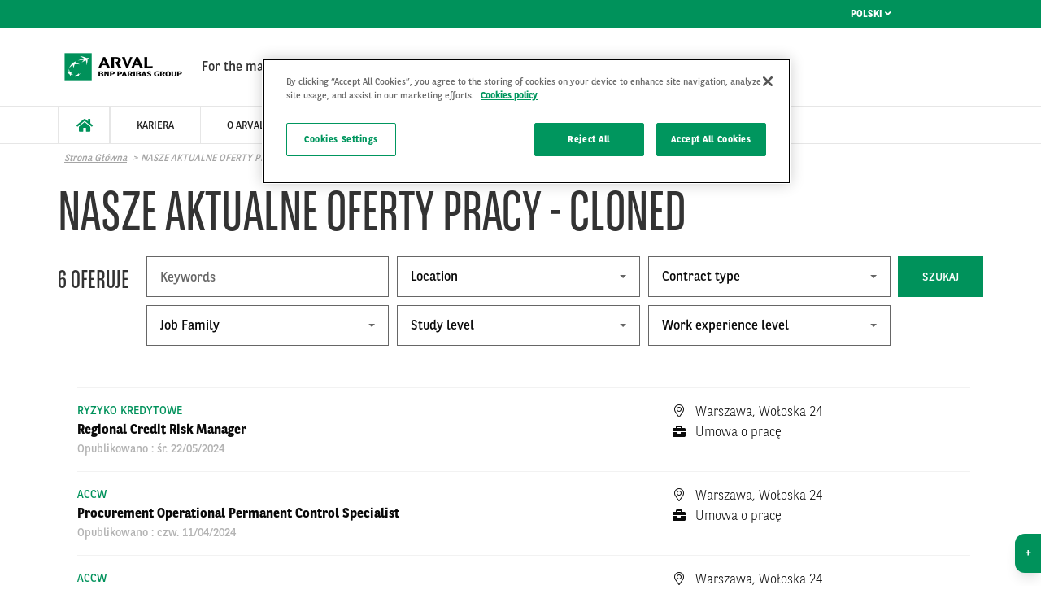

--- FILE ---
content_type: text/html; charset=UTF-8
request_url: https://www.arval.pl/kariera/nasze-aktualne-oferty-pracy-cloned-0
body_size: 40556
content:
<!DOCTYPE html>
<html lang="pl" dir="ltr" prefix="og: https://ogp.me/ns#" class="no-js">
  <head>
    <meta charset="utf-8" />
<script type="text/javascript" src="https://cdn.cookielaw.org/consent/3fb2aaec-a8aa-478a-b000-3e18321f831c/OtAutoBlock.js"></script>
<script src="https://cdn.cookielaw.org/scripttemplates/otSDKStub.js" data-document-language="true" type="text/javascript" charset="UTF-8" data-domain-script="3fb2aaec-a8aa-478a-b000-3e18321f831c"></script>
<script type="text/javascript">
function OptanonWrapper() { }
</script>
<script></script>
<meta name="description" content="Przyjdź do pracy w najlepszej firmie leasingowej w Polsce! Wakaty w sprzedaży, działalności operacyjnej, finansach i IT. Dajemy Ci swobodę w pracy. Ciekawy? Złóż wniosek!" />
<link rel="canonical" href="https://www.arval.pl/kariera/nasze-aktualne-oferty-pracy-cloned-0" />
<link rel="image_src" href="https://www.arval.pl/sites/default/files/147/logos/7c589f41-b9ef-41bd-b1d2-9d80ce7b107d.png" />
<meta property="og:site_name" content="Kariera" />
<meta property="og:type" content="Page" />
<meta property="og:url" content="https://www.arval.pl/kariera/nasze-aktualne-oferty-pracy-cloned-0" />
<meta property="og:title" content="NASZE AKTUALNE OFERTY PRACY - Cloned | Kariera" />
<meta property="og:description" content="Przyjdź do pracy w najlepszej firmie leasingowej w Polsce! Wakaty w sprzedaży, działalności operacyjnej, finansach i IT. Dajemy Ci swobodę w pracy. Ciekawy? Złóż wniosek!" />
<meta property="og:image" content="https://www.arval.pl/sites/default/files/147/logos/7c589f41-b9ef-41bd-b1d2-9d80ce7b107d.png" />
<meta itemprop="name" content="NASZE AKTUALNE OFERTY PRACY - Cloned | Kariera" />
<meta itemprop="image" content="https://www.arval.pl/sites/default/files/147/logos/7c589f41-b9ef-41bd-b1d2-9d80ce7b107d.png" />
<meta name="twitter:card" content="summary_large_image" />
<meta name="twitter:description" content="Przyjdź do pracy w najlepszej firmie leasingowej w Polsce! Wakaty w sprzedaży, działalności operacyjnej, finansach i IT. Dajemy Ci swobodę w pracy. Ciekawy? Złóż wniosek!" />
<meta name="twitter:title" content="NASZE AKTUALNE OFERTY PRACY - Cloned | Kariera" />
<meta name="twitter:url" content="https://www.arval.pl/kariera/nasze-aktualne-oferty-pracy-cloned-0" />
<meta name="twitter:image" content="https://www.arval.pl/sites/default/files/147/logos/7c589f41-b9ef-41bd-b1d2-9d80ce7b107d.png" />
<meta name="Generator" content="Drupal 10 (https://www.drupal.org)" />
<meta name="MobileOptimized" content="width" />
<meta name="HandheldFriendly" content="true" />
<meta name="viewport" content="width=device-width, initial-scale=1.0" />
<meta http-equiv="ImageToolbar" content="false" />
<link rel="apple-touch-icon" href="/themes/custom/arval/apple-touch-icon.png" sizes="180x180" />
<link rel="icon" href="/themes/custom/arval/favicon-48x48.png" sizes="48x48" type="image/png" />
<link rel="icon" href="/themes/custom/arval/favicon-32x32.png" sizes="32x32" type="image/png" />
<link rel="icon" href="/themes/custom/arval/favicon-16x16.png" sizes="16x16" type="image/png" />
<link rel="manifest" href="/themes/custom/arval/site.webmanifest" />
<link rel="mask-icon" href="/themes/custom/arval/safari-pinned-tab.svg" color="#808282" />
<meta name="msapplication-TileColor" content="#da532c" />
<meta name="theme-color" content="#ffffff" />
<link rel="icon" href="/themes/custom/arval/favicon.ico" type="image/vnd.microsoft.icon" />
<link rel="alternate" hreflang="en-pl" href="https://www.arval.pl/kariera/en-pl/our-current-job-offers-cloned" />

    <title>Wakaty w sprzedaży, działalności, personelu i finansach | Praca w Arval</title>
    <link rel="stylesheet" media="all" href="/sites/default/files/css/css_C27LY8Pqv5UMG1vkLwMOGAoayet_d-uADaIHanb1Ezs.css" />
<link rel="stylesheet" media="all" href="/sites/default/files/css/css_tcXbk6-zFAQ6qBX2qjwpDRUYH-qLWniAFpklmrawnAs.css" />
<link rel="stylesheet" media="print" href="/sites/default/files/css/css_2kJcD7gybShO9koUM55Bbpq7wceQhRxpgJb75K_QGDQ.css" />
<link rel="stylesheet" media="all" href="/sites/default/files/css/css_5uJmtJbQ9OAbwBYEQ6mFba9NCiWgwW102wpSclYkLOE.css" />

    <script type="application/json" data-drupal-selector="drupal-settings-json">{"path":{"baseUrl":"\/","pathPrefix":"kariera\/","currentPath":"node\/409649","currentPathIsAdmin":false,"isFront":false,"currentLanguage":"pl"},"pluralDelimiter":"\u0003","suppressDeprecationErrors":true,"arval":{"externalAPIUrl":"https:\/\/api-pws.arval.com\/api\/v1\/","checkoutURL":"https:\/\/privatelease-checkout.arval.nl\/s\/login\/SelfRegister","recaptchaSiteKey":"6LcTCu0UAAAAAF583ZFZT_WrTeIJBOpKC2RZtwKT"},"arval_reconciliation":{"google_analytics":{"googletagmanagers":["GTM-MVPKT57"]}},"ajaxTrustedUrl":{"\/kariera\/nasze-aktualne-oferty-pracy-cloned-0":true},"csp":{"nonce":"SWJJqm795lmjRhRm-N7ggA"},"currentSite":147,"user":{"uid":0,"permissionsHash":"6603512003bbafa2a2824b1ecb188541a4b74982b0448e66c27c9faabcd5164e"}}</script>
<script src="/sites/default/files/js/js_qCGjgAstktsw-5AXtcuLCxCc5SM7zBYQETPFhh4lq5c.js" data-ot-ignore=""></script>
<script src="https://www.googletagmanager.com/gtag/js" async="async"></script>
<script src="/sites/default/files/js/js_Eufi-2GvULg3yzIB-OCANPgQb3pWjfuMIGApYackda0.js" data-ot-ignore=""></script>

  </head>
  <body site="147" class="microsite lang-pl section-kariera path-node node--type-page page-node-type-page">
  <a href="#main-content" class="show-on-focus skip-link">
    Przejdź do treści
  </a>
  
    <div class="dialog-off-canvas-main-canvas" data-off-canvas-main-canvas>
    
<script>
  var pushedData = {};
  pushedData = {"country":"pl","site_type":"undefined","site_page_cat":"Search","user_type":"Candidate","site_target":"Candidate","site_product":null,"news_theme":"undefined","news_category":"undefined","partner_page":"kariera","page_title":"other-page","page_section":"undefined","site_page_target":"retail","site_page_segment":"SME","client_profile":"undefined","site_environment":"PROD","test_user":false,"site_page_offer":"undefined"};
  pushedData.event = 'custompageview';
  pushedData.pagename = window.location.pathname;

  for (var key in pushedData) {
    pushedData[key] = pushedData[key] == null ? undefined : pushedData[key];
  }

  window.dataLayer = window.dataLayer || [];
  window.dataLayer.push(pushedData);
</script>



<div  class="off-canvas-wrapper">
  <div class="inner-wrap off-canvas-wrapper-inner"
       id="inner-wrap"
       data-off-canvas-wrapper>

    <aside id="left-off-canvas-menu"
           class="off-canvas left-off-canvas-menu position-left"
           role="complementary"
           data-off-canvas>
      
    </aside>

    <aside id="right-off-canvas-menu"
           class="off-canvas right-off-canvas-menu position-right"
           role="complementary"
           data-off-canvas>
      
    </aside>

    <div class="off-canvas-content" data-off-canvas-content>
      <div class="header-sticky--container" data-sticky-container>
        <div class="header-sticky"
             data-top-anchor="header--main-menu:top">
                                <div class="meta-header row expanded show-for-medium whitelabel--main-background-color--background hide-for-apollo">
              <div class="row">
                  <div>
    

<section class="language-switcher-language-site-factory-url block-languageswitcher language-switcher medium-2 float-right" id="block-languageswitcher" role="navigation">
  
  
    

  
          
  
    <ul class="links dropdown menu language-switcher--menu" data-dropdown-menu data-alignment="right">
            <li class="language-switcher--current">
        <a href="#">
          Polski
          <i class="fa fa-angle-down hide-for-apollo"></i>
          <i class="icon state-icon fa fa-caret-down show-inline-for-apollo icon-right"></i>
        </a>
        <ul class="language-switcher--available menu vertical">
          <li hreflang="en-pl" data-drupal-link-system-path="node/409649" class="en-pl"><a href="/kariera/en-pl/our-current-job-offers-cloned" class="dropdown-item text-uppercase language-link" hreflang="en-pl" data-drupal-link-system-path="node/409649">en</a></li><li hreflang="pl" data-drupal-link-system-path="node/409649" class="pl is-active" aria-current="page"><a href="/kariera/nasze-aktualne-oferty-pracy-cloned-0" class="dropdown-item text-uppercase language-link is-active" hreflang="pl" data-drupal-link-system-path="node/409649" aria-current="page">pl</a></li>        </ul>
      </li>
          </ul>
  
    
    
  </section>

  </div>

              </div>
            </div>
          
          <header class="row expanded l-header"
                  role="banner"
                  aria-label="Site header"
          >
            <div class="header-container">

                                                <div class="header--main-infos" id="header--main-infos">
                      <div class="region--header row">
    
  
  <a href="https://www.arval.pl/kariera" class="header--logo">
    <img src="https://www.arval.pl/sites/default/files/styles/header_logo/public/147/logos/7c589f41-b9ef-41bd-b1d2-9d80ce7b107d.png?itok=t9gxg9WT" alt="Arval" title="Arval"/>
  </a>

  <div class="header--baseline show-for-medium hide-for-apollo">
    For the many journeys in life  </div>


<section id="block-arvalglobalmenu" class="block-arvalglobalmenu block--arval-menu--field-contact-menu block--view-mode--full">
  
  
    

  
            <div class="arval-menu arval-menu--contact-menu show-for-medium">
          
          </div>

    
    
  </section>

  </div>

                  </div>
                              
                              <div class="row expanded l-main-menu show-for-medium" id="header--main-menu">
                  

  <div class="header-menus--region medium-horizontal menu row" data-responsive-menu="medium-dropdown" data-closing-time="200" data-hover-delay="0">
    <section id="block-main-menu" class="block-main-menu hide-for-apollo block--arval-menu--field-main-menu block--view-mode--full">
  
  
    

  
          <div class="arval-menu arval-menu--main-menu">
  <div class="arval-menu--header-menu--item-basic header-menu--item--home">
    <a href="https://www.arval.pl/kariera" class="whitelabel--main-background-color--text" data-header-item aria-label="home"><i class="fas fa-home"></i></a>
  </div>

          <div class="paragraph paragraph--type--menu-segment paragraph--view-mode--menu-level-1">
              <li class="arval-menu--header-menu--item" data-header-item>
                  <a href="https://arval.pl/kariera" class="arval-menu--header-menu--toggle" data-header-item-target>
  
<div class="field field-paragraph--field-title field-name-field-title field-type-string field-label-hidden">
    <div class="field-items" id="divUserLogin">
          <div class="field-item">Kariera</div>
      </div>
</div></a>
                </li>

    <li class="arval-menu--header-menu--item" data-header-item>
                  <a href="https://arval.pl/ogolne/o-arval" class="arval-menu--header-menu--toggle" data-header-item-target>
  
<div class="field field-paragraph--field-title field-name-field-title field-type-string field-label-hidden">
    <div class="field-items" id="divUserLogin">
          <div class="field-item">O Arval </div>
      </div>
</div></a>
                </li>

    <li class="arval-menu--header-menu--item" data-header-item>
                  <a href="https://www.arval.pl" class="arval-menu--header-menu--toggle" data-header-item-target>
  
<div class="field field-paragraph--field-title field-name-field-title field-type-string field-label-hidden">
    <div class="field-items" id="divUserLogin">
          <div class="field-item">Strona firmowa Arval</div>
      </div>
</div></a>
                </li>


      </div>



  </div>

    
    
  </section>

  </div>

                </div>
              
              <div class="progress-line">
                <div class="progress-line--bar whitelabel--main-background-color--background"></div>
              </div>
                                                                                  <button data-arval-toggle="#main-menu--mobile"
                      class="main-menu--mobile-toggle show-for-small-only hamburger hamburger--slider"
                      aria-label="Show Navigation Menu" aria-expanded="false" tabindex="0">
                    <span class="hamburger-box">
                      <span class="hamburger-inner"></span>
                    </span>
                  </button>
                                          </div>
          </header>
        </div>
      </div>

      
      <div class="row expanded">
        <main id="main" class="body-content-wrapper cell" role="main">

          
          
                      <div class="region-highlighted">
  <section id="block-arval-breadcrumbs" class="block-arval-breadcrumbs">
  
  
    

  
      <div data-next-ui="true">
    <div class="grid-container">
      <div class="grid-row">
        <div class="w-full hidden md:block breadcrumb_align--logo">
          <div class="relative">
                
                <nav  class="breadcrumb w-full z-10" role="navigation" aria-labelledby="system-breadcrumb">
        <ul class="flex items-center overscroll-x-auto">
                                    <li class="whitespace-no-wrap">
                <a href="/kariera">Strona główna</a>
              </li>
                                                                  <li class="current whitespace-no-wrap">NASZE AKTUALNE OFERTY PRACY - Cloned</li>
                  </ul>
      </nav>
    
          </div>
        </div>
      </div>
    </div>
  </div>

    
  </section>

</div>

          
          <a id="main-content"></a>

                      <section>
              <div class="region--content">
  <section id="block-arval-messages" class="block-arval-messages">
  
  
    

  
      <div class="row">
    <div class="medium-12 columns">
      <div data-drupal-messages-fallback class="hidden"></div>
    </div>
  </div>

    
  </section>
<div id="block-arval-page-title" class="block-arval-page-title">
  <div class="row">
    <div class="medium-12 columns">
      
  <h1><span>NASZE AKTUALNE OFERTY PRACY - Cloned</span>
</h1>


    </div>
  </div>
</div>
<section id="block-arval-content" class="block-arval-content">
  
  
    

  
          
<article id="node-409649" >

    
        

    
        <div class="view-mode-full">
      
  
<div class="field field-node--field-content field-name-field-content field-type-entity-reference-revisions field-label-hidden">
    <div class="field-items" id="divUserLogin">
          <div class="field-item">  <div class="paragraph--container--small paragraph paragraph--type--career-job-offer-search-list paragraph--view-mode--default">
          <div class="views-element-container"><div class="js-view-dom-id-0cd2dfd6461fb7c624fe29ef6ebe49cf3c45bae96ed4b41f3a8512d414cf7607 row">
  
  
  

    <div class="js-view-dom-id-0cd2dfd6461fb7c624fe29ef6ebe49cf3c45bae96ed4b41f3a8512d414cf7607 row search-form--job-offer paragraph--container--small paragraph paragraph--type--">
      <div class="column">
    <div class="search-form--wrapper">
      <header class="search-form--header">
                    6 oferuje          </header>

      <div class="search-form--content">
              <form class="views-exposed-form" data-drupal-selector="views-exposed-form-arval-job-offers-embed-search-list" action="/kariera/nasze-aktualne-oferty-pracy-cloned-0" method="get" id="views-exposed-form-arval-job-offers-embed-search-list" accept-charset="UTF-8">
  <div class="active-mobile">
  <div class="search-form--content search-mobile--wrapper">
    <div class="search-mobile--form search-form--form column no-padding">
      <div class="search-form--filters column no-padding medium-9">
        <div class="search-mobile--advanced small-12"><div class="job-offer--filter column small-12 medium-4 no-padding-small-only tiny-padding end"><div class="js-form-item form-item js-form-type-textfield form-item-name js-form-item-name form-no-label">
      

<label for="edit-name" class="visually-hidden">
    <div class="fake-checkbox"></div>
    Keywords
  </label>
        <input data-drupal-selector="edit-name" arval_suggestion="views_exposed_form_arval_job_offers_embed_search_list" type="text" id="edit-name" name="name" value="" size="30" maxlength="128" placeholder="Keywords" class="form-text" />

        </div>
</div><div class="job-offer--filter column small-12 medium-4 no-padding-small-only tiny-padding end"><div class="js-form-item form-item js-form-type-select form-item-field-location-target-id js-form-item-field-location-target-id form-no-label">
      

<label for="edit-field-location-target-id" class="visually-hidden">
    <div class="fake-checkbox"></div>
    Location 
  </label>
        

<select data-drupal-selector="edit-field-location-target-id" arval_suggestion="views_exposed_form_arval_job_offers_embed_search_list" id="edit-field-location-target-id" name="field_location_target_id" class="form-select" data-arval-select="">
            <option value="All" selected="selected">Location </option>
                <option value="14984">Kraków</option>
                <option value="14983">Warszawa, Wołoska 24</option>
      </select>

        </div>
</div><div class="job-offer--filter column small-12 medium-4 no-padding-small-only tiny-padding end"><div class="js-form-item form-item js-form-type-select form-item-field-contract-type-target-id js-form-item-field-contract-type-target-id form-no-label">
      

<label for="edit-field-contract-type-target-id" class="visually-hidden">
    <div class="fake-checkbox"></div>
    Contract type 
  </label>
        

<select data-drupal-selector="edit-field-contract-type-target-id" arval_suggestion="views_exposed_form_arval_job_offers_embed_search_list" id="edit-field-contract-type-target-id" name="field_contract_type_target_id" class="form-select" data-arval-select="">
            <option value="All" selected="selected">Contract type </option>
                <option value="15550">Umowa o pracę</option>
                <option value="15551">Umowa zlecenie</option>
      </select>

        </div>
</div><div class="job-offer--filter column small-12 medium-4 no-padding-small-only tiny-padding end"><div class="js-form-item form-item js-form-type-select form-item-field-team-category-target-id js-form-item-field-team-category-target-id form-no-label">
      

<label for="edit-field-team-category-target-id" class="visually-hidden">
    <div class="fake-checkbox"></div>
    Job Family
  </label>
        

<select data-drupal-selector="edit-field-team-category-target-id" arval_suggestion="views_exposed_form_arval_job_offers_embed_search_list" id="edit-field-team-category-target-id" name="field_team_category_target_id" class="form-select" data-arval-select="">
            <option value="All" selected="selected">Job Family</option>
                <option value="26852">ACCW</option>
                <option value="26853">ACCW</option>
                <option value="15475">Administracja</option>
                <option value="15571">Administracja</option>
                <option value="15295">Dział handlowy</option>
                <option value="15572">Dział handlowy</option>
                <option value="15297">Dział sprzedaży</option>
                <option value="15574">Dział sprzedaży</option>
                <option value="15474">Dział techniczny</option>
                <option value="15575">Dział techniczny</option>
                <option value="15296">Dział zakupów</option>
                <option value="15576">Dział zakupów</option>
                <option value="15299">HR &amp; Facility</option>
                <option value="15577">HR &amp; Facility</option>
                <option value="14996">Marketing i komunikacja</option>
                <option value="15578">Marketing i komunikacja</option>
                <option value="15298">Remarketing</option>
                <option value="15581">Remarketing</option>
                <option value="15301">Retail</option>
                <option value="15573">Retail</option>
                <option value="15300">Ryzyko kredytowe</option>
                <option value="15579">Ryzyko kredytowe</option>
      </select>

        </div>
</div><div class="job-offer--filter column small-12 medium-4 no-padding-small-only tiny-padding end"><div class="js-form-item form-item js-form-type-select form-item-field-study-level-target-id js-form-item-field-study-level-target-id form-no-label">
      

<label for="edit-field-study-level-target-id" class="visually-hidden">
    <div class="fake-checkbox"></div>
    Study level 
  </label>
        

<select data-drupal-selector="edit-field-study-level-target-id" arval_suggestion="views_exposed_form_arval_job_offers_embed_search_list" id="edit-field-study-level-target-id" name="field_study_level_target_id" class="form-select" data-arval-select="">
            <option value="All" selected="selected">Study level </option>
                <option value="15291">średnie</option>
                <option value="15292">wyższe</option>
                <option value="15294">wyższe ekonomiczne</option>
                <option value="15293">wyższe techniczne</option>
      </select>

        </div>
</div><div class="job-offer--filter column small-12 medium-4 no-padding-small-only tiny-padding end"><div class="js-form-item form-item js-form-type-select form-item-field-work-experience-level-target-id js-form-item-field-work-experience-level-target-id form-no-label">
      

<label for="edit-field-work-experience-level-target-id" class="visually-hidden">
    <div class="fake-checkbox"></div>
    Work experience level
  </label>
        

<select data-drupal-selector="edit-field-work-experience-level-target-id" arval_suggestion="views_exposed_form_arval_job_offers_embed_search_list" id="edit-field-work-experience-level-target-id" name="field_work_experience_level_target_id" class="form-select" data-arval-select="">
            <option value="All" selected="selected">Work experience level</option>
                <option value="14987">0 do 2 lat</option>
                <option value="14988">0 do 3 lat</option>
                <option value="14989">1 do 4 lat</option>
                <option value="14990">2 do 4 lat</option>
                <option value="14991">2 do 5 lat</option>
                <option value="14992">3 do 5 lat</option>
                <option value="14993">5 do 7 lat</option>
                <option value="14994">7 do 10 lat</option>
      </select>

        </div>
</div></div>
      </div>
      <div class="search-form--actions search-mobile--submit">
        <div data-drupal-selector="edit-actions" class="form-actions js-form-wrapper form-wrapper" arval_suggestion="views_exposed_form_arval_job_offers_embed_search_list" id="edit-actions"><input class="success button radius primary expanded text-uppercase js-form-submit form-submit" data-drupal-selector="edit-submit-arval-job-offers" type="submit" id="edit-submit-arval-job-offers" value="Szukaj" />
</div>

      </div>
    </div>
  </div>
</div>

</form>

      
          </div>
    </div>
  </div>
  </div>


  <div class="job-offer--search-results">
    <div class="item-list">
  
  <ul>

          <li>

<div class="column no-padding-small-only">
  <div class="job-offer job-offer--teaser" style="border-color: transparent">
    <div class="row small-collapse">
      <div class="job-offer--main column medium-8 small-6">
        
<div class="job-offer--field-team-category">
                Ryzyko kredytowe
      </div>

<div class="job-offer--name">
                <a href="/kariera/ryzyko-kredytowe/regional-credit-risk-manager-warszawa-woloska-24" hreflang="pl">Regional Credit Risk Manager</a>
      </div>

<div class="job-offer--field-publication-date">
    Opublikowano :
            <time datetime="2024-05-22T12:00:00Z">śr. 22/05/2024</time>

      </div>

      </div>
      <div class="job-offer--side column medium-4 small-6">
        
<div class="job-offer--field-location">
    <span class="icon-container">
    <i class="fal fa-map-marker-alt"></i>
  </span>
            Warszawa, Wołoska 24
      </div>

        
<div class="job-offer--field-contract-type">
    <span class="icon-container">
    <i class="fas fa-briefcase"></i>
  </span>
            Umowa o pracę
      </div>

      </div>
    </div>
  </div>
</div>
</li>
          <li>

<div class="column no-padding-small-only">
  <div class="job-offer job-offer--teaser" style="border-color: transparent">
    <div class="row small-collapse">
      <div class="job-offer--main column medium-8 small-6">
        
<div class="job-offer--field-team-category">
                ACCW
      </div>

<div class="job-offer--name">
                <a href="/kariera/accw/procurement-operational-permanent-control-specialist-warszawa-woloska-24" hreflang="pl">Procurement Operational Permanent Control Specialist</a>
      </div>

<div class="job-offer--field-publication-date">
    Opublikowano :
            <time datetime="2024-04-11T12:00:00Z">czw. 11/04/2024</time>

      </div>

      </div>
      <div class="job-offer--side column medium-4 small-6">
        
<div class="job-offer--field-location">
    <span class="icon-container">
    <i class="fal fa-map-marker-alt"></i>
  </span>
            Warszawa, Wołoska 24
      </div>

        
<div class="job-offer--field-contract-type">
    <span class="icon-container">
    <i class="fas fa-briefcase"></i>
  </span>
            Umowa o pracę
      </div>

      </div>
    </div>
  </div>
</div>
</li>
          <li>

<div class="column no-padding-small-only">
  <div class="job-offer job-offer--teaser" style="border-color: transparent">
    <div class="row small-collapse">
      <div class="job-offer--main column medium-8 small-6">
        
<div class="job-offer--field-team-category">
                ACCW
      </div>

<div class="job-offer--name">
                <a href="/kariera/accw/corporate-credit-analyst-warszawa-woloska-24" hreflang="pl">Corporate Credit Analyst</a>
      </div>

<div class="job-offer--field-publication-date">
    Opublikowano :
            <time datetime="2024-04-09T12:00:00Z">wt. 09/04/2024</time>

      </div>

      </div>
      <div class="job-offer--side column medium-4 small-6">
        
<div class="job-offer--field-location">
    <span class="icon-container">
    <i class="fal fa-map-marker-alt"></i>
  </span>
            Warszawa, Wołoska 24
      </div>

        
<div class="job-offer--field-contract-type">
    <span class="icon-container">
    <i class="fas fa-briefcase"></i>
  </span>
            Umowa o pracę
      </div>

      </div>
    </div>
  </div>
</div>
</li>
          <li>

<div class="column no-padding-small-only">
  <div class="job-offer job-offer--teaser" style="border-color: transparent">
    <div class="row small-collapse">
      <div class="job-offer--main column medium-8 small-6">
        
<div class="job-offer--field-team-category">
                ACCW
      </div>

<div class="job-offer--name">
                <a href="/kariera/accw/retail-onboarding-specialist-warszawa-woloska-24" hreflang="pl">Retail Onboarding Specialist </a>
      </div>

<div class="job-offer--field-publication-date">
    Opublikowano :
            <time datetime="2024-04-08T12:00:00Z">pon. 08/04/2024</time>

      </div>

      </div>
      <div class="job-offer--side column medium-4 small-6">
        
<div class="job-offer--field-location">
    <span class="icon-container">
    <i class="fal fa-map-marker-alt"></i>
  </span>
            Warszawa, Wołoska 24
      </div>

        
<div class="job-offer--field-contract-type">
    <span class="icon-container">
    <i class="fas fa-briefcase"></i>
  </span>
            Umowa o pracę
      </div>

      </div>
    </div>
  </div>
</div>
</li>
          <li>

<div class="column no-padding-small-only">
  <div class="job-offer job-offer--teaser" style="border-color: transparent">
    <div class="row small-collapse">
      <div class="job-offer--main column medium-8 small-6">
        
<div class="job-offer--field-team-category">
                Dział sprzedaży
      </div>

<div class="job-offer--name">
                <a href="/kariera/dzial-sprzedazy/account-manager-warszawa-woloska-24" hreflang="pl">Account Manager </a>
      </div>

<div class="job-offer--field-publication-date">
    Opublikowano :
            <time datetime="2024-04-05T12:00:00Z">pt. 05/04/2024</time>

      </div>

      </div>
      <div class="job-offer--side column medium-4 small-6">
        
<div class="job-offer--field-location">
    <span class="icon-container">
    <i class="fal fa-map-marker-alt"></i>
  </span>
            Warszawa, Wołoska 24
      </div>

        
<div class="job-offer--field-contract-type">
    <span class="icon-container">
    <i class="fas fa-briefcase"></i>
  </span>
            Umowa o pracę
      </div>

      </div>
    </div>
  </div>
</div>
</li>
          <li>

<div class="column no-padding-small-only">
  <div class="job-offer job-offer--teaser" style="border-color: transparent">
    <div class="row small-collapse">
      <div class="job-offer--main column medium-8 small-6">
        
<div class="job-offer--field-team-category">
                Ryzyko kredytowe
      </div>

<div class="job-offer--name">
                <a href="/kariera/ryzyko-kredytowe/kyc-analyst-warszawa-woloska-24" hreflang="pl">KYC Analyst</a>
      </div>

<div class="job-offer--field-publication-date">
    Opublikowano :
            <time datetime="2024-02-05T12:00:00Z">pon. 05/02/2024</time>

      </div>

      </div>
      <div class="job-offer--side column medium-4 small-6">
        
<div class="job-offer--field-location">
    <span class="icon-container">
    <i class="fal fa-map-marker-alt"></i>
  </span>
            Warszawa, Wołoska 24
      </div>

        
<div class="job-offer--field-contract-type">
    <span class="icon-container">
    <i class="fas fa-briefcase"></i>
  </span>
            Umowa o pracę
      </div>

      </div>
    </div>
  </div>
</div>
</li>
    
  </ul>

</div>

  </div>
  <div class="column">
    

    
    
  </div>

  


  
  

</div>
</div>

      </div>
</div>
      </div>
</div>
    </div>

    
    
    

</article>

    
    
  </section>

</div>

            </section>
          
        </main>
                      </div>

      <footer class="l-footer row expanded whitelabel--menu-background-color--background whitelabel--menu-links">
        <div class="row footer--top">

          <a class="back-to-top"
             href="#inner-wrap">
            <i class="icon-custom icon-arrow-top"></i>
          </a>

          <div class="small-10 medium-6 column">
                          <a class="footer--arval-link"
                 href="https://www.arval.com/"
                 target="_blank">
                <i class="fa fa-globe"></i>&nbsp; Arval.com &nbsp; <i class="icon-custom icon-arrow-right"></i>
              </a>
                      </div>
          <div class="small-12 medium-6 column">
                      </div>
        </div>
        <div class="row footer--main">
          <div id="footer-first" class="footer--menu medium-3 column">
              <div>
    <section id="block-footer-menu-first" class="block-footer-menu-first block--arval-menu--field-footer-menu-first block--view-mode--full">
  
  
    

  
          <div class="arval-menu">
    <li>
  <a class="footer-menu--item-basic" href="#" data-gtm-options="{&quot;event_category&quot;:&quot;footer&quot;,&quot;event_action&quot;:&quot;click&quot;,&quot;event_label&quot;:&quot;::&quot;}"></a>
</li>

  <li>
  <a class="footer-menu--item-basic" href="#" data-gtm-options="{&quot;event_category&quot;:&quot;footer&quot;,&quot;event_action&quot;:&quot;click&quot;,&quot;event_label&quot;:&quot;::&quot;}"></a>
</li>


</div>

    
    
  </section>

  </div>

          </div>
          <div id="footer-middle" class="footer--menu medium-3 column">
              <div>
    <section id="block-field-footer-menu-middle" class="block-field-footer-menu-middle block--arval-menu--field-footer-menu-middle block--view-mode--full">
  
  
    

  
          <div class="arval-menu">
  </div>

    
    
  </section>

  </div>

          </div>
          <div id="footer-last" class="footer--menu medium-3 column end">
            
          </div>
        </div>
        <div class="row">
          <div class="column">
            <hr class="footer--divider no-margin-top">
          </div>
        </div>
        <div class="row footer--socket">
            <div>
    <div id="block-footer-menu-bottom" class="block-footer-menu-bottom small-12 medium-9 column">
  <div class="arval-menu">
      <a class="footer-menu--item-basic" href="https://www.arval.pl/polityka-danych-osobowych" data-gtm-options="{&quot;event_category&quot;:&quot;footer&quot;,&quot;event_action&quot;:&quot;click&quot;,&quot;event_label&quot;:&quot;Legal information::Legal information&quot;}">
<div>
    <div class="menu-items mircosite-menus">
          <div class="menu-item">Legal information</div>
      </div>
</div>
</a>

    <a class="footer-menu--item-basic" href="https://www.arval.pl/kariera/en-pl/public/polityka-plikow-cookie" data-gtm-options="{&quot;event_category&quot;:&quot;footer&quot;,&quot;event_action&quot;:&quot;click&quot;,&quot;event_label&quot;:&quot;Polityka plik\u00f3w cookie::Polityka plik\u00f3w cookie&quot;}">
<div>
    <div class="menu-items mircosite-menus">
          <div class="menu-item">Polityka plików cookie</div>
      </div>
</div>
</a>


</div>
</div>

<div class="column show-for-small-only">
  <hr class="footer--divider">
</div>

<div  class="socket-menu--social-links small-12 medium-3 column">
      <div class="social-links-block">
      
    
    <a target="_blank" href="https://www.facebook.com/ArvalPolska/?ref=br_rs"
       data-gtm-options='{&quot;event&quot;:&quot;custom_event&quot;,&quot;event_category&quot;:&quot;contact::socialmedia&quot;,&quot;event_action&quot;:&quot;social_button&quot;,&quot;event_label&quot;:&quot;facebook&quot;}' aria-label="facebook">
      <i class="fab fa-facebook"></i>
    </a>
      
    
    <a target="_blank" href="https://www.youtube.com/user/ASXPL"
       data-gtm-options='{&quot;event&quot;:&quot;custom_event&quot;,&quot;event_category&quot;:&quot;contact::socialmedia&quot;,&quot;event_action&quot;:&quot;social_button&quot;,&quot;event_label&quot;:&quot;youtube&quot;}' aria-label="youtube">
      <i class="fab fa-youtube"></i>
    </a>
      
    
    <a target="_blank" href="https://www.linkedin.com/company/bnp-paribas-arval/"
       data-gtm-options='{&quot;event&quot;:&quot;custom_event&quot;,&quot;event_category&quot;:&quot;contact::socialmedia&quot;,&quot;event_action&quot;:&quot;social_button&quot;,&quot;event_label&quot;:&quot;linkedin&quot;}' aria-label="linkedin">
      <i class="fab fa-linkedin"></i>
    </a>
  </div>
  </div>


  </div>

        </div>

      </footer>

      
              <div class="region--screen-off-canvas">
            <div>
    <section id="block-contact-menu-mobile" class="block-contact-menu-mobile block--arval-menu--field-contact-menu block--view-mode--mobile">
  
  
    

  
          <div data-next-ui="true">
  <div class="contact-menu--mobile fixed right-0" id="contact-menu--mobile">
    <div class="flex flex-col items-end sticky pointer-events-auto z-10">
      <div class="contact-menu--mobile-items hidden flex-col items-end opacity-0 mr-2 pointer-events-none">
                  
              </div>

      <a class="contact-menu--mobile-toggle flex justify-center items-center text-white bg-green-haze rounded-l-xl p-3 shadow-lg" data-arval-toggle="#contact-menu--mobile">
                  +
              </a>
    </div>
    <a class="contact-menu--mobile-toggle-close bg-mine-shaft fixed inset-0" data-arval-toggle-reset="#contact-menu--mobile"></a>
  </div>
</div>

    
    
  </section>

  </div>


          <div id="main-menu--mobile" class="main-menu--mobile show-for-small-only whitelabel--menu-background-color--background whitelabel--light-font-color--text has-language-switcher">
            <div class="main-menu--mobile--wrapper hide-for-apollo">
              <ul class="menu vertical drilldown" data-drilldown>
                <section id="block-main-menu-mobile" class="block-main-menu-mobile block--arval-menu--field-main-menu block--view-mode--mobile">
  
  
    

  
                <div class="paragraph paragraph--type--menu-segment paragraph--view-mode--menu-level-1">
              <li>
    <a href="https://arval.pl/kariera">
  
<div class="field field-paragraph--field-title field-name-field-title field-type-string field-label-hidden">
    <div class="field-items" id="divUserLogin">
          <div class="field-item">Kariera</div>
      </div>
</div></a>
    <ul class="menu vertical nested">
                    <a href="https://arval.pl/kariera">
  
<div class="field field-paragraph--field-title field-name-field-title field-type-string field-label-hidden">
    <div class="field-items" id="divUserLogin">
          <div class="field-item">Kariera</div>
      </div>
</div></a>
                </ul>
  </li>

    <li>
    <a href="https://arval.pl/ogolne/o-arval">
  
<div class="field field-paragraph--field-title field-name-field-title field-type-string field-label-hidden">
    <div class="field-items" id="divUserLogin">
          <div class="field-item">O Arval </div>
      </div>
</div></a>
    <ul class="menu vertical nested">
                    <a href="https://arval.pl/ogolne/o-arval">
  
<div class="field field-paragraph--field-title field-name-field-title field-type-string field-label-hidden">
    <div class="field-items" id="divUserLogin">
          <div class="field-item">O Arval </div>
      </div>
</div></a>
                </ul>
  </li>

    <li>
    <a href="https://www.arval.pl">
  
<div class="field field-paragraph--field-title field-name-field-title field-type-string field-label-hidden">
    <div class="field-items" id="divUserLogin">
          <div class="field-item">Strona firmowa Arval</div>
      </div>
</div></a>
    <ul class="menu vertical nested">
                    <a href="https://www.arval.pl">
  
<div class="field field-paragraph--field-title field-name-field-title field-type-string field-label-hidden">
    <div class="field-items" id="divUserLogin">
          <div class="field-item">Strona firmowa Arval</div>
      </div>
</div></a>
                </ul>
  </li>


      </div>



  
    
    
  </section>

                
              </ul>
            </div>
            <div class="main-menu--mobile--wrapper show-for-apollo">
                              
                          </div>
            <section class="language-switcher-language-site-factory-url block-languageswitcher-mobile" id="block-languageswitcher-mobile" role="navigation">
  
  
    

  
          
  
    <ul class="links dropdown menu language-switcher--menu" data-dropdown-menu data-alignment="right">
            <li class="language-switcher--current">
        <a href="#">
          Polski
          <i class="fa fa-angle-down hide-for-apollo"></i>
          <i class="icon state-icon fa fa-caret-down show-inline-for-apollo icon-right"></i>
        </a>
        <ul class="language-switcher--available menu vertical">
          <li hreflang="en-pl" data-drupal-link-system-path="node/409649" class="en-pl"><a href="/kariera/en-pl/our-current-job-offers-cloned" class="dropdown-item text-uppercase language-link" hreflang="en-pl" data-drupal-link-system-path="node/409649">en</a></li><li hreflang="pl" data-drupal-link-system-path="node/409649" class="pl is-active" aria-current="page"><a href="/kariera/nasze-aktualne-oferty-pracy-cloned-0" class="dropdown-item text-uppercase language-link is-active" hreflang="pl" data-drupal-link-system-path="node/409649" aria-current="page">pl</a></li>        </ul>
      </li>
          </ul>
  
    
    
  </section>

          </div>
        </div>
      
    </div>
  </div>
</div>

  </div>

  
  <script src="/sites/default/files/js/js_qD-1oMZPoZ64WjQVl8QzAt5DPMYLxNH32LisdaMJnKE.js"></script>
<script src="//polyfill-fastly.io/v3/polyfill.min.js?features=es6,Intl,URL,IntersectionObserver"></script>
<script src="/sites/default/files/js/js_bvJiJy2s_fCtKUwPb2PAc3y1oTIqGTruCpUYAT_oLlc.js"></script>

  </body>
</html>
